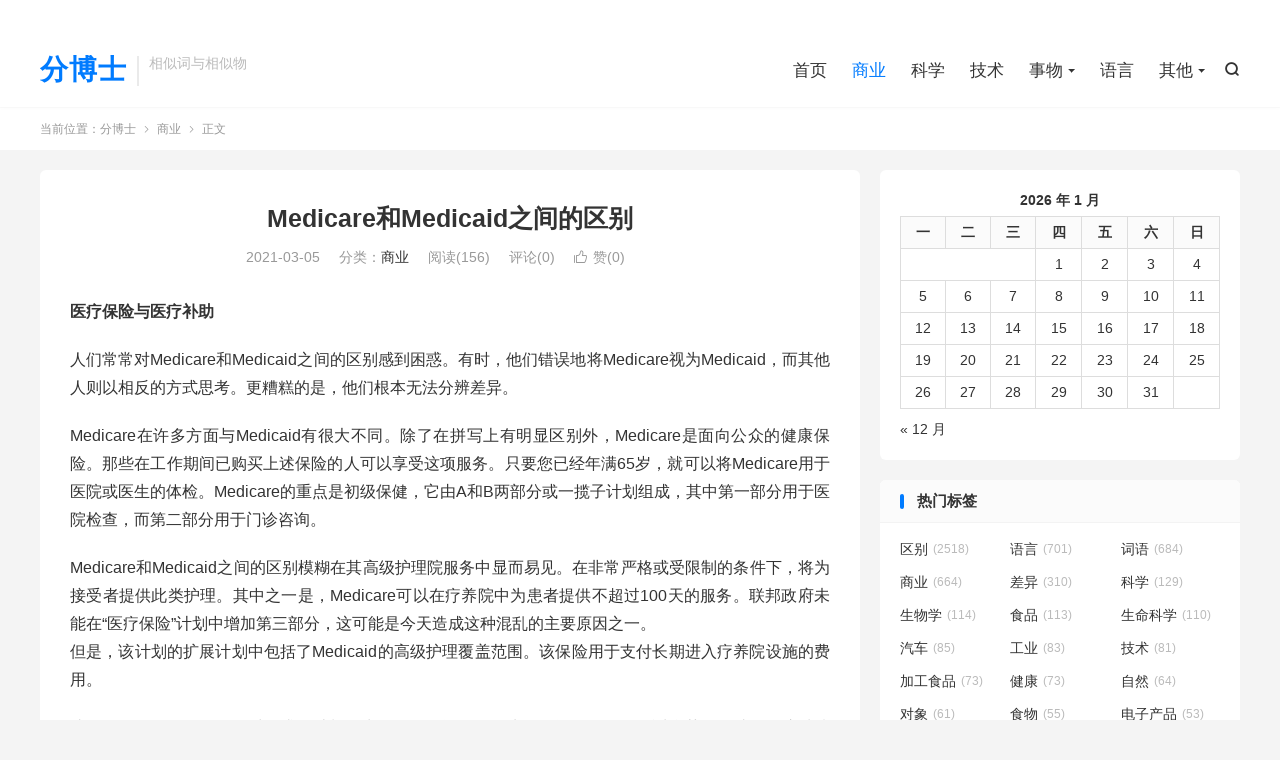

--- FILE ---
content_type: text/html; charset=UTF-8
request_url: https://www.fenphd.com/2260.html
body_size: 12933
content:
<!DOCTYPE HTML>
<html lang="zh-CN" >
<head>
<meta charset="UTF-8">
<meta http-equiv="X-UA-Compatible" content="IE=edge">
<meta name="viewport" content="width=device-width, initial-scale=1.0, user-scalable=0, minimum-scale=1.0, maximum-scale=1.0">
<meta name="apple-mobile-web-app-title" content="分博士">
<meta http-equiv="Cache-Control" content="no-siteapp">
<title>Medicare和Medicaid之间的区别-分博士</title>
<style>
#wpadminbar #wp-admin-bar-wccp_free_top_button .ab-icon:before {
	content: "\f160";
	color: #02CA02;
	top: 3px;
}
#wpadminbar #wp-admin-bar-wccp_free_top_button .ab-icon {
	transform: rotate(45deg);
}
</style>
<meta name='robots' content='max-image-preview:large' />
	<style>img:is([sizes="auto" i], [sizes^="auto," i]) { contain-intrinsic-size: 3000px 1500px }</style>
	<link rel='dns-prefetch' href='//www.fenphd.com' />
<link rel='stylesheet' id='wp-block-library-css' href='https://www.fenphd.com/wp-includes/css/dist/block-library/style.min.css?ver=6.8.3' type='text/css' media='all' />
<style id='classic-theme-styles-inline-css' type='text/css'>
/*! This file is auto-generated */
.wp-block-button__link{color:#fff;background-color:#32373c;border-radius:9999px;box-shadow:none;text-decoration:none;padding:calc(.667em + 2px) calc(1.333em + 2px);font-size:1.125em}.wp-block-file__button{background:#32373c;color:#fff;text-decoration:none}
</style>
<style id='global-styles-inline-css' type='text/css'>
:root{--wp--preset--aspect-ratio--square: 1;--wp--preset--aspect-ratio--4-3: 4/3;--wp--preset--aspect-ratio--3-4: 3/4;--wp--preset--aspect-ratio--3-2: 3/2;--wp--preset--aspect-ratio--2-3: 2/3;--wp--preset--aspect-ratio--16-9: 16/9;--wp--preset--aspect-ratio--9-16: 9/16;--wp--preset--color--black: #000000;--wp--preset--color--cyan-bluish-gray: #abb8c3;--wp--preset--color--white: #ffffff;--wp--preset--color--pale-pink: #f78da7;--wp--preset--color--vivid-red: #cf2e2e;--wp--preset--color--luminous-vivid-orange: #ff6900;--wp--preset--color--luminous-vivid-amber: #fcb900;--wp--preset--color--light-green-cyan: #7bdcb5;--wp--preset--color--vivid-green-cyan: #00d084;--wp--preset--color--pale-cyan-blue: #8ed1fc;--wp--preset--color--vivid-cyan-blue: #0693e3;--wp--preset--color--vivid-purple: #9b51e0;--wp--preset--gradient--vivid-cyan-blue-to-vivid-purple: linear-gradient(135deg,rgba(6,147,227,1) 0%,rgb(155,81,224) 100%);--wp--preset--gradient--light-green-cyan-to-vivid-green-cyan: linear-gradient(135deg,rgb(122,220,180) 0%,rgb(0,208,130) 100%);--wp--preset--gradient--luminous-vivid-amber-to-luminous-vivid-orange: linear-gradient(135deg,rgba(252,185,0,1) 0%,rgba(255,105,0,1) 100%);--wp--preset--gradient--luminous-vivid-orange-to-vivid-red: linear-gradient(135deg,rgba(255,105,0,1) 0%,rgb(207,46,46) 100%);--wp--preset--gradient--very-light-gray-to-cyan-bluish-gray: linear-gradient(135deg,rgb(238,238,238) 0%,rgb(169,184,195) 100%);--wp--preset--gradient--cool-to-warm-spectrum: linear-gradient(135deg,rgb(74,234,220) 0%,rgb(151,120,209) 20%,rgb(207,42,186) 40%,rgb(238,44,130) 60%,rgb(251,105,98) 80%,rgb(254,248,76) 100%);--wp--preset--gradient--blush-light-purple: linear-gradient(135deg,rgb(255,206,236) 0%,rgb(152,150,240) 100%);--wp--preset--gradient--blush-bordeaux: linear-gradient(135deg,rgb(254,205,165) 0%,rgb(254,45,45) 50%,rgb(107,0,62) 100%);--wp--preset--gradient--luminous-dusk: linear-gradient(135deg,rgb(255,203,112) 0%,rgb(199,81,192) 50%,rgb(65,88,208) 100%);--wp--preset--gradient--pale-ocean: linear-gradient(135deg,rgb(255,245,203) 0%,rgb(182,227,212) 50%,rgb(51,167,181) 100%);--wp--preset--gradient--electric-grass: linear-gradient(135deg,rgb(202,248,128) 0%,rgb(113,206,126) 100%);--wp--preset--gradient--midnight: linear-gradient(135deg,rgb(2,3,129) 0%,rgb(40,116,252) 100%);--wp--preset--font-size--small: 13px;--wp--preset--font-size--medium: 20px;--wp--preset--font-size--large: 36px;--wp--preset--font-size--x-large: 42px;--wp--preset--spacing--20: 0.44rem;--wp--preset--spacing--30: 0.67rem;--wp--preset--spacing--40: 1rem;--wp--preset--spacing--50: 1.5rem;--wp--preset--spacing--60: 2.25rem;--wp--preset--spacing--70: 3.38rem;--wp--preset--spacing--80: 5.06rem;--wp--preset--shadow--natural: 6px 6px 9px rgba(0, 0, 0, 0.2);--wp--preset--shadow--deep: 12px 12px 50px rgba(0, 0, 0, 0.4);--wp--preset--shadow--sharp: 6px 6px 0px rgba(0, 0, 0, 0.2);--wp--preset--shadow--outlined: 6px 6px 0px -3px rgba(255, 255, 255, 1), 6px 6px rgba(0, 0, 0, 1);--wp--preset--shadow--crisp: 6px 6px 0px rgba(0, 0, 0, 1);}:where(.is-layout-flex){gap: 0.5em;}:where(.is-layout-grid){gap: 0.5em;}body .is-layout-flex{display: flex;}.is-layout-flex{flex-wrap: wrap;align-items: center;}.is-layout-flex > :is(*, div){margin: 0;}body .is-layout-grid{display: grid;}.is-layout-grid > :is(*, div){margin: 0;}:where(.wp-block-columns.is-layout-flex){gap: 2em;}:where(.wp-block-columns.is-layout-grid){gap: 2em;}:where(.wp-block-post-template.is-layout-flex){gap: 1.25em;}:where(.wp-block-post-template.is-layout-grid){gap: 1.25em;}.has-black-color{color: var(--wp--preset--color--black) !important;}.has-cyan-bluish-gray-color{color: var(--wp--preset--color--cyan-bluish-gray) !important;}.has-white-color{color: var(--wp--preset--color--white) !important;}.has-pale-pink-color{color: var(--wp--preset--color--pale-pink) !important;}.has-vivid-red-color{color: var(--wp--preset--color--vivid-red) !important;}.has-luminous-vivid-orange-color{color: var(--wp--preset--color--luminous-vivid-orange) !important;}.has-luminous-vivid-amber-color{color: var(--wp--preset--color--luminous-vivid-amber) !important;}.has-light-green-cyan-color{color: var(--wp--preset--color--light-green-cyan) !important;}.has-vivid-green-cyan-color{color: var(--wp--preset--color--vivid-green-cyan) !important;}.has-pale-cyan-blue-color{color: var(--wp--preset--color--pale-cyan-blue) !important;}.has-vivid-cyan-blue-color{color: var(--wp--preset--color--vivid-cyan-blue) !important;}.has-vivid-purple-color{color: var(--wp--preset--color--vivid-purple) !important;}.has-black-background-color{background-color: var(--wp--preset--color--black) !important;}.has-cyan-bluish-gray-background-color{background-color: var(--wp--preset--color--cyan-bluish-gray) !important;}.has-white-background-color{background-color: var(--wp--preset--color--white) !important;}.has-pale-pink-background-color{background-color: var(--wp--preset--color--pale-pink) !important;}.has-vivid-red-background-color{background-color: var(--wp--preset--color--vivid-red) !important;}.has-luminous-vivid-orange-background-color{background-color: var(--wp--preset--color--luminous-vivid-orange) !important;}.has-luminous-vivid-amber-background-color{background-color: var(--wp--preset--color--luminous-vivid-amber) !important;}.has-light-green-cyan-background-color{background-color: var(--wp--preset--color--light-green-cyan) !important;}.has-vivid-green-cyan-background-color{background-color: var(--wp--preset--color--vivid-green-cyan) !important;}.has-pale-cyan-blue-background-color{background-color: var(--wp--preset--color--pale-cyan-blue) !important;}.has-vivid-cyan-blue-background-color{background-color: var(--wp--preset--color--vivid-cyan-blue) !important;}.has-vivid-purple-background-color{background-color: var(--wp--preset--color--vivid-purple) !important;}.has-black-border-color{border-color: var(--wp--preset--color--black) !important;}.has-cyan-bluish-gray-border-color{border-color: var(--wp--preset--color--cyan-bluish-gray) !important;}.has-white-border-color{border-color: var(--wp--preset--color--white) !important;}.has-pale-pink-border-color{border-color: var(--wp--preset--color--pale-pink) !important;}.has-vivid-red-border-color{border-color: var(--wp--preset--color--vivid-red) !important;}.has-luminous-vivid-orange-border-color{border-color: var(--wp--preset--color--luminous-vivid-orange) !important;}.has-luminous-vivid-amber-border-color{border-color: var(--wp--preset--color--luminous-vivid-amber) !important;}.has-light-green-cyan-border-color{border-color: var(--wp--preset--color--light-green-cyan) !important;}.has-vivid-green-cyan-border-color{border-color: var(--wp--preset--color--vivid-green-cyan) !important;}.has-pale-cyan-blue-border-color{border-color: var(--wp--preset--color--pale-cyan-blue) !important;}.has-vivid-cyan-blue-border-color{border-color: var(--wp--preset--color--vivid-cyan-blue) !important;}.has-vivid-purple-border-color{border-color: var(--wp--preset--color--vivid-purple) !important;}.has-vivid-cyan-blue-to-vivid-purple-gradient-background{background: var(--wp--preset--gradient--vivid-cyan-blue-to-vivid-purple) !important;}.has-light-green-cyan-to-vivid-green-cyan-gradient-background{background: var(--wp--preset--gradient--light-green-cyan-to-vivid-green-cyan) !important;}.has-luminous-vivid-amber-to-luminous-vivid-orange-gradient-background{background: var(--wp--preset--gradient--luminous-vivid-amber-to-luminous-vivid-orange) !important;}.has-luminous-vivid-orange-to-vivid-red-gradient-background{background: var(--wp--preset--gradient--luminous-vivid-orange-to-vivid-red) !important;}.has-very-light-gray-to-cyan-bluish-gray-gradient-background{background: var(--wp--preset--gradient--very-light-gray-to-cyan-bluish-gray) !important;}.has-cool-to-warm-spectrum-gradient-background{background: var(--wp--preset--gradient--cool-to-warm-spectrum) !important;}.has-blush-light-purple-gradient-background{background: var(--wp--preset--gradient--blush-light-purple) !important;}.has-blush-bordeaux-gradient-background{background: var(--wp--preset--gradient--blush-bordeaux) !important;}.has-luminous-dusk-gradient-background{background: var(--wp--preset--gradient--luminous-dusk) !important;}.has-pale-ocean-gradient-background{background: var(--wp--preset--gradient--pale-ocean) !important;}.has-electric-grass-gradient-background{background: var(--wp--preset--gradient--electric-grass) !important;}.has-midnight-gradient-background{background: var(--wp--preset--gradient--midnight) !important;}.has-small-font-size{font-size: var(--wp--preset--font-size--small) !important;}.has-medium-font-size{font-size: var(--wp--preset--font-size--medium) !important;}.has-large-font-size{font-size: var(--wp--preset--font-size--large) !important;}.has-x-large-font-size{font-size: var(--wp--preset--font-size--x-large) !important;}
:where(.wp-block-post-template.is-layout-flex){gap: 1.25em;}:where(.wp-block-post-template.is-layout-grid){gap: 1.25em;}
:where(.wp-block-columns.is-layout-flex){gap: 2em;}:where(.wp-block-columns.is-layout-grid){gap: 2em;}
:root :where(.wp-block-pullquote){font-size: 1.5em;line-height: 1.6;}
</style>
<link rel='stylesheet' id='style-css' href='https://www.fenphd.com/wp-content/themes/dux/style.css?ver=9.1' type='text/css' media='all' />
<link rel='stylesheet' id='taxopress-frontend-css-css' href='https://www.fenphd.com/wp-content/plugins/simple-tags/assets/frontend/css/frontend.css?ver=3.35.1' type='text/css' media='all' />
<script type="text/javascript" src="https://www.fenphd.com/wp-content/themes/dux/assets/js/libs/jquery.min.js?ver=9.1" id="jquery-js"></script>
<script type="text/javascript" src="https://www.fenphd.com/wp-content/plugins/simple-tags/assets/frontend/js/frontend.js?ver=3.35.1" id="taxopress-frontend-js-js"></script>
<link rel="https://api.w.org/" href="https://www.fenphd.com/wp-json/" /><link rel="alternate" title="JSON" type="application/json" href="https://www.fenphd.com/wp-json/wp/v2/posts/2260" /><link rel="canonical" href="https://www.fenphd.com/2260.html" />
<link rel="alternate" title="oEmbed (JSON)" type="application/json+oembed" href="https://www.fenphd.com/wp-json/oembed/1.0/embed?url=https%3A%2F%2Fwww.fenphd.com%2F2260.html" />
<link rel="alternate" title="oEmbed (XML)" type="text/xml+oembed" href="https://www.fenphd.com/wp-json/oembed/1.0/embed?url=https%3A%2F%2Fwww.fenphd.com%2F2260.html&#038;format=xml" />
<script id="wpcp_disable_selection" type="text/javascript">
var image_save_msg='You are not allowed to save images!';
	var no_menu_msg='Context Menu disabled!';
	var smessage = "Content is protected !!";

function disableEnterKey(e)
{
	var elemtype = e.target.tagName;
	
	elemtype = elemtype.toUpperCase();
	
	if (elemtype == "TEXT" || elemtype == "TEXTAREA" || elemtype == "INPUT" || elemtype == "PASSWORD" || elemtype == "SELECT" || elemtype == "OPTION" || elemtype == "EMBED")
	{
		elemtype = 'TEXT';
	}
	
	if (e.ctrlKey){
     var key;
     if(window.event)
          key = window.event.keyCode;     //IE
     else
          key = e.which;     //firefox (97)
    //if (key != 17) alert(key);
     if (elemtype!= 'TEXT' && (key == 97 || key == 65 || key == 67 || key == 99 || key == 88 || key == 120 || key == 26 || key == 85  || key == 86 || key == 83 || key == 43 || key == 73))
     {
		if(wccp_free_iscontenteditable(e)) return true;
		show_wpcp_message('You are not allowed to copy content or view source');
		return false;
     }else
     	return true;
     }
}


/*For contenteditable tags*/
function wccp_free_iscontenteditable(e)
{
	var e = e || window.event; // also there is no e.target property in IE. instead IE uses window.event.srcElement
  	
	var target = e.target || e.srcElement;

	var elemtype = e.target.nodeName;
	
	elemtype = elemtype.toUpperCase();
	
	var iscontenteditable = "false";
		
	if(typeof target.getAttribute!="undefined" ) iscontenteditable = target.getAttribute("contenteditable"); // Return true or false as string
	
	var iscontenteditable2 = false;
	
	if(typeof target.isContentEditable!="undefined" ) iscontenteditable2 = target.isContentEditable; // Return true or false as boolean

	if(target.parentElement.isContentEditable) iscontenteditable2 = true;
	
	if (iscontenteditable == "true" || iscontenteditable2 == true)
	{
		if(typeof target.style!="undefined" ) target.style.cursor = "text";
		
		return true;
	}
}

////////////////////////////////////
function disable_copy(e)
{	
	var e = e || window.event; // also there is no e.target property in IE. instead IE uses window.event.srcElement
	
	var elemtype = e.target.tagName;
	
	elemtype = elemtype.toUpperCase();
	
	if (elemtype == "TEXT" || elemtype == "TEXTAREA" || elemtype == "INPUT" || elemtype == "PASSWORD" || elemtype == "SELECT" || elemtype == "OPTION" || elemtype == "EMBED")
	{
		elemtype = 'TEXT';
	}
	
	if(wccp_free_iscontenteditable(e)) return true;
	
	var isSafari = /Safari/.test(navigator.userAgent) && /Apple Computer/.test(navigator.vendor);
	
	var checker_IMG = '';
	if (elemtype == "IMG" && checker_IMG == 'checked' && e.detail >= 2) {show_wpcp_message(alertMsg_IMG);return false;}
	if (elemtype != "TEXT")
	{
		if (smessage !== "" && e.detail == 2)
			show_wpcp_message(smessage);
		
		if (isSafari)
			return true;
		else
			return false;
	}	
}

//////////////////////////////////////////
function disable_copy_ie()
{
	var e = e || window.event;
	var elemtype = window.event.srcElement.nodeName;
	elemtype = elemtype.toUpperCase();
	if(wccp_free_iscontenteditable(e)) return true;
	if (elemtype == "IMG") {show_wpcp_message(alertMsg_IMG);return false;}
	if (elemtype != "TEXT" && elemtype != "TEXTAREA" && elemtype != "INPUT" && elemtype != "PASSWORD" && elemtype != "SELECT" && elemtype != "OPTION" && elemtype != "EMBED")
	{
		return false;
	}
}	
function reEnable()
{
	return true;
}
document.onkeydown = disableEnterKey;
document.onselectstart = disable_copy_ie;
if(navigator.userAgent.indexOf('MSIE')==-1)
{
	document.onmousedown = disable_copy;
	document.onclick = reEnable;
}
function disableSelection(target)
{
    //For IE This code will work
    if (typeof target.onselectstart!="undefined")
    target.onselectstart = disable_copy_ie;
    
    //For Firefox This code will work
    else if (typeof target.style.MozUserSelect!="undefined")
    {target.style.MozUserSelect="none";}
    
    //All other  (ie: Opera) This code will work
    else
    target.onmousedown=function(){return false}
    target.style.cursor = "default";
}
//Calling the JS function directly just after body load
window.onload = function(){disableSelection(document.body);};

//////////////////special for safari Start////////////////
var onlongtouch;
var timer;
var touchduration = 1000; //length of time we want the user to touch before we do something

var elemtype = "";
function touchstart(e) {
	var e = e || window.event;
  // also there is no e.target property in IE.
  // instead IE uses window.event.srcElement
  	var target = e.target || e.srcElement;
	
	elemtype = window.event.srcElement.nodeName;
	
	elemtype = elemtype.toUpperCase();
	
	if(!wccp_pro_is_passive()) e.preventDefault();
	if (!timer) {
		timer = setTimeout(onlongtouch, touchduration);
	}
}

function touchend() {
    //stops short touches from firing the event
    if (timer) {
        clearTimeout(timer);
        timer = null;
    }
	onlongtouch();
}

onlongtouch = function(e) { //this will clear the current selection if anything selected
	
	if (elemtype != "TEXT" && elemtype != "TEXTAREA" && elemtype != "INPUT" && elemtype != "PASSWORD" && elemtype != "SELECT" && elemtype != "EMBED" && elemtype != "OPTION")	
	{
		if (window.getSelection) {
			if (window.getSelection().empty) {  // Chrome
			window.getSelection().empty();
			} else if (window.getSelection().removeAllRanges) {  // Firefox
			window.getSelection().removeAllRanges();
			}
		} else if (document.selection) {  // IE?
			document.selection.empty();
		}
		return false;
	}
};

document.addEventListener("DOMContentLoaded", function(event) { 
    window.addEventListener("touchstart", touchstart, false);
    window.addEventListener("touchend", touchend, false);
});

function wccp_pro_is_passive() {

  var cold = false,
  hike = function() {};

  try {
	  const object1 = {};
  var aid = Object.defineProperty(object1, 'passive', {
  get() {cold = true}
  });
  window.addEventListener('test', hike, aid);
  window.removeEventListener('test', hike, aid);
  } catch (e) {}

  return cold;
}
/*special for safari End*/
</script>
<script id="wpcp_disable_Right_Click" type="text/javascript">
document.ondragstart = function() { return false;}
	function nocontext(e) {
	   return false;
	}
	document.oncontextmenu = nocontext;
</script>
<style>
.unselectable
{
-moz-user-select:none;
-webkit-user-select:none;
cursor: default;
}
html
{
-webkit-touch-callout: none;
-webkit-user-select: none;
-khtml-user-select: none;
-moz-user-select: none;
-ms-user-select: none;
user-select: none;
-webkit-tap-highlight-color: rgba(0,0,0,0);
}
</style>
<script id="wpcp_css_disable_selection" type="text/javascript">
var e = document.getElementsByTagName('body')[0];
if(e)
{
	e.setAttribute('unselectable',"on");
}
</script>
<meta name="keywords" content="Medicaid,Medicare,Medicare和Medicaid之间的区别,区别,商业,商业">
<meta name="description" content="医疗保险与医疗补助  人们常常对Medicare和Medicaid之间的区别感到困惑。有时，他们错误地将Medicare视为Medicaid，而其他人则以相反的方式思考。更糟糕的是，他们根本无法分辨差异。  Medicare在许多方面与Medicaid有很大不同。除了在拼写上有明显区别外，Medicare是面向公众的健">
<meta property="og:type" content="acticle">
<meta property="og:site_name" content="分博士">
<meta property="og:title" content="Medicare和Medicaid之间的区别">
<meta property="og:description" content="医疗保险与医疗补助 人们常常对Medicare和Medicaid之间的区别感到困惑。有时，他们错误地将Medicare视为Medicaid，而其他人则以相反的方式思考。更糟糕的是，他们根本无法分辨差异。 Medicare在许多方面与Medi...">
<meta property="og:url" content="https://www.fenphd.com/2260.html">
<meta property="og:image" content="https://www.fenphd.com/wp-content/themes/dux/assets/img/thumbnail.png">
<meta property="twitter:card" content="summary_large_image">
<meta property="twitter:title" content="Medicare和Medicaid之间的区别">
<meta property="twitter:description" content="医疗保险与医疗补助 人们常常对Medicare和Medicaid之间的区别感到困惑。有时，他们错误地将Medicare视为Medicaid，而其他人则以相反的方式思考。更糟糕的是，他们根本无法分辨差异。 Medicare在许多方面与Medi...">
<meta property="twitter:url" content="https://www.fenphd.com/2260.html">
<meta property="twitter:image" content="https://www.fenphd.com/wp-content/themes/dux/assets/img/thumbnail.png">
<link rel="shortcut icon" href="https://www.fenphd.com/favicon.ico">
</head>
<body class="wp-singular post-template-default single single-post postid-2260 single-format-standard wp-theme-dux home m-excerpt-cat m-excerpt-desc site-layout-2 list-text text-justify-on m-sidebar unselectable">
<header class="header">
	<div class="container">
		<div class="logo logo-text"><a href="https://www.fenphd.com" title="分博士：精准解析相似词与相似物的区别，助力知识探索与理解">分博士</a></div>		<div class="brand">相似词与相似物<br></div>											<div class="navto-search search-show"><i class="tbfa">&#xe611;</i></div>
							<ul class="site-nav site-navbar">
			<li><a href="https://www.fenphd.com/">首页</a></li>
<li class="current-post-ancestor current-menu-parent"><a href="https://www.fenphd.com/category/shangye">商业</a></li>
<li><a href="https://www.fenphd.com/category/science">科学</a></li>
<li><a href="https://www.fenphd.com/category/ji-shu">技术</a></li>
<li class="menu-item-has-children"><a href="https://www.fenphd.com/category/wuti">事物</a>
<ul class="sub-menu">
	<li><a href="https://www.fenphd.com/category/wuti/ban-gong-yong-pin">办公用品</a></li>
	<li><a href="https://www.fenphd.com/category/wuti/jiagong-shipin">加工食品</a></li>
	<li><a href="https://www.fenphd.com/category/wuti/jia-ju-yong-pin">家居用品</a></li>
	<li><a href="https://www.fenphd.com/category/wuti/ri-yong-pin">日用品</a></li>
	<li><a href="https://www.fenphd.com/category/wuti/fuzhuang">服装</a></li>
	<li><a href="https://www.fenphd.com/category/wuti/shuicai-shuiguo">蔬菜水果</a></li>
</ul>
</li>
<li><a href="https://www.fenphd.com/category/language">语言</a></li>
<li class="menu-item-has-children"><a href="https://www.fenphd.com/category/qita">其他</a>
<ul class="sub-menu">
	<li><a href="https://www.fenphd.com/category/qita/tiyu">体育</a></li>
	<li><a href="https://www.fenphd.com/category/qita/yi-shu">艺术</a></li>
	<li><a href="https://www.fenphd.com/category/qita/yin-yue">音乐</a></li>
</ul>
</li>
		</ul>
					<div class="topbar">
				<ul class="site-nav topmenu">
														</ul>
							</div>
					</div>
</header>
	<div class="m-icon-nav">
		<i class="tbfa">&#xe612;</i>
		<i class="tbfa">&#xe606;</i>
	</div>
<div class="site-search">
	<div class="container">
		<form method="get" class="site-search-form" action="https://www.fenphd.com/">
    <input class="search-input" name="s" type="text" placeholder="输入关键字" value="" required="required">
    <button class="search-btn" type="submit"><i class="tbfa">&#xe611;</i></button>
</form>	</div>
</div>
	<div class="breadcrumbs">
		<div class="container">当前位置：<a href="https://www.fenphd.com">分博士</a> <small><i class="tbfa">&#xe87e;</i></small> <a href="https://www.fenphd.com/category/shangye">商业</a> <small><i class="tbfa">&#xe87e;</i></small> 正文</div>
	</div>
<section class="container">
	<div class="content-wrap">
	<div class="content">
						<header class="article-header">
			<h1 class="article-title"><a href="https://www.fenphd.com/2260.html">Medicare和Medicaid之间的区别</a></h1>
			<div class="article-meta">
				<span class="item">2021-03-05</span>												<span class="item">分类：<a href="https://www.fenphd.com/category/shangye" rel="category tag">商业</a></span>
				<span class="item post-views">阅读(156)</span>				<span class="item">评论(0)</span>															<a href="javascript:;" etap="like" class="item item-like" data-pid="2260"><i class="tbfa">&#xe64c;</i>赞(<span>0</span>)</a>																	<span class="item"></span>
			</div>
		</header>
		<article class="article-content">
									<p><strong><span>医疗保险与医疗补助</span></strong></p>
<p><span>人们常常对Medicare和Medicaid之间的区别感到困惑。有时，他们错误地将Medicare视为Medicaid，而其他人则以相反的方式思考。更糟糕的是，他们根本无法分辨差异。</span></p>
<p><span>Medicare在许多方面与</span><span>Medicaid</span><span>有很大不同。除了在拼写上有明显区别外，Medicare是面向公众的健康保险。那些在工作期间已购买上述保险的人可以享受这项服务。只要您已经年满65岁，就可以将Medicare用于医院或医生的体检。Medicare的重点是初级保健，它由A和B两部分或一揽子计划组成，其中第一部分用于医院检查，而第二部分用于门诊咨询。</span></p>
<p><span>Medicare和Medicaid之间的区别模糊在其高级护理院服务中显而易见。在非常严格或受限制的条件下，将为接受者提供此类护理。其中之一是，Medicare可以在疗养院中为患者提供不超过100天的服务。联邦政府未能在“医疗保险”计划中增加第三部分，这可能是今天造成这种混乱的主要原因之一。</span><br />
<span>但是，该计划的扩展计划中包括了Medicaid的高级护理覆盖范围。该保险用于支付长期进入疗养院设施的费用。</span></p>
<div class="wptouch-showcase showcase-location-mid_content"></div>
<p><span>此外，Medicaid是一个针对需求的计划。为了使您有资格，首先需要评估您是否最适合获得帮助。在这种情况下，如果您确实处于非常紧张的财务或医疗困境中，将需要对您进行评估。这些职位分别被分类为财务和医疗需求。</span></p>
<p><span>最后，美国的医疗保险政策通常是统一的，而医疗补助的覆盖范围在每个州可能略有不同，但通常它们是相同的，但患者申请水平却有所不同。</span></p>
<p><span>摘要：</span><br />
<span>1.Medicare用于65岁及以上的老年人的初级保健，而Medicaid是针对同一年龄段的以需求为重点的计划。</span><br />
<span>2.医疗保险分为A组（医院体检）和B组（门诊患者），而Medicaid分为财务需要或医疗需要。</span><br />
<span>3.Medicare最多可以在疗养院中停留100天，而Medicaid可以长期住宿。</span></p>
					</article>
						            <div class="post-actions">
            	<a href="javascript:;" etap="like" class="post-like action action-like" data-pid="2260"><i class="tbfa">&#xe64c;</i>赞(<span>0</span>)</a>            	            	            </div>
        		<div class="post-copyright">未经允许不得转载：<a href="https://www.fenphd.com">分博士</a> &raquo; <a href="https://www.fenphd.com/2260.html">Medicare和Medicaid之间的区别</a></div>		
		<div class="shares"><dfn>分享到</dfn><a href="javascript:;" data-url="https://www.fenphd.com/2260.html" class="share-weixin" title="分享到微信"><i class="tbfa">&#xe61e;</i></a><a etap="share" data-share="weibo" class="share-tsina" title="分享到微博"><i class="tbfa">&#xe645;</i></a><a etap="share" data-share="qq" class="share-sqq" title="分享到QQ好友"><i class="tbfa">&#xe60f;</i></a><a etap="share" data-share="qzone" class="share-qzone" title="分享到QQ空间"><i class="tbfa">&#xe600;</i></a><a etap="share" data-share="line" class="share-line" title="分享到Line"><i class="tbfa">&#xe6fb;</i></a><a etap="share" data-share="twitter" class="share-twitter" title="分享到X"><i class="tbfa">&#xe604;</i></a><a etap="share" data-share="facebook" class="share-facebook" title="分享到Facebook"><i class="tbfa">&#xe725;</i></a><a etap="share" data-share="telegram" class="share-telegram" title="分享到Telegram"><i class="tbfa">&#xe9ac;</i></a><a etap="share" data-share="skype" class="share-skype" title="分享到Skype"><i class="tbfa">&#xe87d;</i></a></div>
				<div class="article-tags"><a href="https://www.fenphd.com/tag/medicaid" rel="tag">Medicaid</a><a href="https://www.fenphd.com/tag/medicare" rel="tag">Medicare</a><a href="https://www.fenphd.com/tag/medicare%e5%92%8cmedicaid%e4%b9%8b%e9%97%b4%e7%9a%84%e5%8c%ba%e5%88%ab" rel="tag">Medicare和Medicaid之间的区别</a><a href="https://www.fenphd.com/tag/%e5%8c%ba%e5%88%ab" rel="tag">区别</a><a href="https://www.fenphd.com/tag/%e5%95%86%e4%b8%9a" rel="tag">商业</a></div>
		
		
		            <nav class="article-nav">
                <span class="article-nav-prev">上一篇<br><a href="https://www.fenphd.com/2258.html" rel="prev">起草人和建筑师之间的区别</a></span>
                <span class="article-nav-next">下一篇<br><a href="https://www.fenphd.com/2262.html" rel="next">息税前利润与营业利润之间的差异</a></span>
            </nav>
        
				<div class="relates relates-textcol2"><div class="title"><h3>相关推荐</h3></div><ul><li><a href="https://www.fenphd.com/7223.html">不饱和脂肪和饱和脂肪的区别</a></li><li><a href="https://www.fenphd.com/7220.html">X射线和伽马射线的区别</a></li><li><a href="https://www.fenphd.com/7217.html">瑜伽和伸展运动的区别</a></li><li><a href="https://www.fenphd.com/7214.html">月食和新月的区别</a></li><li><a href="https://www.fenphd.com/7211.html">细胞分裂和有丝分裂之间的区别</a></li><li><a href="https://www.fenphd.com/7208.html">EMT 和护理人员之间的区别</a></li><li><a href="https://www.fenphd.com/7205.html">海啸和飓风之间的区别</a></li><li><a href="https://www.fenphd.com/7202.html">鸸鹋和鸵鸟的区别</a></li></ul></div>					</div>
	</div>
	<div class="sidebar">
	<div class="widget widget_calendar"><div id="calendar_wrap" class="calendar_wrap"><table id="wp-calendar" class="wp-calendar-table">
	<caption>2026 年 1 月</caption>
	<thead>
	<tr>
		<th scope="col" aria-label="星期一">一</th>
		<th scope="col" aria-label="星期二">二</th>
		<th scope="col" aria-label="星期三">三</th>
		<th scope="col" aria-label="星期四">四</th>
		<th scope="col" aria-label="星期五">五</th>
		<th scope="col" aria-label="星期六">六</th>
		<th scope="col" aria-label="星期日">日</th>
	</tr>
	</thead>
	<tbody>
	<tr>
		<td colspan="3" class="pad">&nbsp;</td><td>1</td><td>2</td><td>3</td><td>4</td>
	</tr>
	<tr>
		<td>5</td><td>6</td><td>7</td><td>8</td><td>9</td><td>10</td><td>11</td>
	</tr>
	<tr>
		<td>12</td><td>13</td><td>14</td><td>15</td><td>16</td><td>17</td><td>18</td>
	</tr>
	<tr>
		<td>19</td><td>20</td><td>21</td><td>22</td><td>23</td><td>24</td><td>25</td>
	</tr>
	<tr>
		<td>26</td><td id="today">27</td><td>28</td><td>29</td><td>30</td><td>31</td>
		<td class="pad" colspan="1">&nbsp;</td>
	</tr>
	</tbody>
	</table><nav aria-label="上个月及下个月" class="wp-calendar-nav">
		<span class="wp-calendar-nav-prev"><a href="https://www.fenphd.com/date/2023/12">&laquo; 12 月</a></span>
		<span class="pad">&nbsp;</span>
		<span class="wp-calendar-nav-next">&nbsp;</span>
	</nav></div></div><div class="widget widget_ui_tags"><h3>热门标签</h3><div class="items"><a href="https://www.fenphd.com/tag/%e5%8c%ba%e5%88%ab" title="区别">区别<span>(2518)</span></a><a href="https://www.fenphd.com/tag/%e8%af%ad%e8%a8%80" title="语言">语言<span>(701)</span></a><a href="https://www.fenphd.com/tag/%e8%af%8d%e8%af%ad" title="词语">词语<span>(684)</span></a><a href="https://www.fenphd.com/tag/%e5%95%86%e4%b8%9a" title="商业">商业<span>(664)</span></a><a href="https://www.fenphd.com/tag/%e5%b7%ae%e5%bc%82" title="差异">差异<span>(310)</span></a><a href="https://www.fenphd.com/tag/%e7%a7%91%e5%ad%a6" title="科学">科学<span>(129)</span></a><a href="https://www.fenphd.com/tag/%e7%94%9f%e7%89%a9%e5%ad%a6" title="生物学">生物学<span>(114)</span></a><a href="https://www.fenphd.com/tag/%e9%a3%9f%e5%93%81" title="食品">食品<span>(113)</span></a><a href="https://www.fenphd.com/tag/%e7%94%9f%e5%91%bd%e7%a7%91%e5%ad%a6" title="生命科学">生命科学<span>(110)</span></a><a href="https://www.fenphd.com/tag/%e6%b1%bd%e8%bd%a6" title="汽车">汽车<span>(85)</span></a><a href="https://www.fenphd.com/tag/%e5%b7%a5%e4%b8%9a" title="工业">工业<span>(83)</span></a><a href="https://www.fenphd.com/tag/%e6%8a%80%e6%9c%af" title="技术">技术<span>(81)</span></a><a href="https://www.fenphd.com/tag/%e5%8a%a0%e5%b7%a5%e9%a3%9f%e5%93%81" title="加工食品">加工食品<span>(73)</span></a><a href="https://www.fenphd.com/tag/%e5%81%a5%e5%ba%b7" title="健康">健康<span>(73)</span></a><a href="https://www.fenphd.com/tag/%e8%87%aa%e7%84%b6" title="自然">自然<span>(64)</span></a><a href="https://www.fenphd.com/tag/%e5%af%b9%e8%b1%a1" title="对象">对象<span>(61)</span></a><a href="https://www.fenphd.com/tag/%e9%a3%9f%e7%89%a9" title="食物">食物<span>(55)</span></a><a href="https://www.fenphd.com/tag/%e7%94%b5%e5%ad%90%e4%ba%a7%e5%93%81" title="电子产品">电子产品<span>(53)</span></a><a href="https://www.fenphd.com/tag/%e7%89%a9%e5%93%81" title="物品">物品<span>(42)</span></a><a href="https://www.fenphd.com/tag/%e9%a5%ae%e5%93%81" title="饮品">饮品<span>(35)</span></a><a href="https://www.fenphd.com/tag/%e5%b0%8f%e5%b7%a5%e5%85%b7" title="小工具">小工具<span>(34)</span></a><a href="https://www.fenphd.com/tag/%e6%9c%ac%e7%94%b0%e9%9b%85%e9%98%81" title="本田雅阁">本田雅阁<span>(28)</span></a><a href="https://www.fenphd.com/tag/%e9%85%92" title="酒">酒<span>(26)</span></a><a href="https://www.fenphd.com/tag/%e5%8a%a8%e7%89%a9" title="动物">动物<span>(24)</span></a><a href="https://www.fenphd.com/tag/%e7%a7%91%e6%8a%80" title="科技">科技<span>(22)</span></a><a href="https://www.fenphd.com/tag/%e5%ae%b6%e7%94%a8%e8%ae%be%e5%a4%87" title="家用设备">家用设备<span>(21)</span></a><a href="https://www.fenphd.com/tag/%e7%9b%b8%e6%9c%ba" title="相机">相机<span>(17)</span></a><a href="https://www.fenphd.com/tag/%e6%a4%8d%e7%89%a9" title="植物">植物<span>(16)</span></a><a href="https://www.fenphd.com/tag/%e4%bd%93%e8%82%b2" title="体育">体育<span>(16)</span></a><a href="https://www.fenphd.com/tag/%e6%96%87%e5%ad%97" title="文字">文字<span>(16)</span></a></div></div>
		<div class="widget widget_recent_entries">
		<h3>近期文章</h3>
		<ul>
											<li>
					<a href="https://www.fenphd.com/7223.html">不饱和脂肪和饱和脂肪的区别</a>
									</li>
											<li>
					<a href="https://www.fenphd.com/7220.html">X射线和伽马射线的区别</a>
									</li>
											<li>
					<a href="https://www.fenphd.com/7217.html">瑜伽和伸展运动的区别</a>
									</li>
											<li>
					<a href="https://www.fenphd.com/7214.html">月食和新月的区别</a>
									</li>
											<li>
					<a href="https://www.fenphd.com/7211.html">细胞分裂和有丝分裂之间的区别</a>
									</li>
					</ul>

		</div><div class="widget widget-simpletags"><h3>标签云</h3>
<!-- Generated by TaxoPress 3.35.1 - https://wordpress.org/plugins/simple-tags/ -->
	<div class="taxopress-output-wrapper"> <div class="st-tag-cloud"> 
	<a href="https://www.fenphd.com/tag/60hz" id="tag-link-6258" class="st-tags t0" title="1 topics" style="font-size:8pt; color:#cccccc;">60Hz</a>
<a href="https://www.fenphd.com/tag/1040a-%e7%a8%8e%e8%a1%a8" id="tag-link-3579" class="st-tags t0" title="1 topics" style="font-size:8pt; color:#cccccc;">1040A 税表</a>
<a href="https://www.fenphd.com/tag/1040-%e5%92%8c-1040a-%e7%a8%8e%e8%a1%a8%e7%9a%84%e5%8c%ba%e5%88%ab" id="tag-link-3577" class="st-tags t0" title="1 topics" style="font-size:8pt; color:#cccccc;">1040 和 1040A 税表的区别</a>
<a href="https://www.fenphd.com/tag/55-300mm" id="tag-link-6256" class="st-tags t0" title="1 topics" style="font-size:8pt; color:#cccccc;">55-300mm</a>
<a href="https://www.fenphd.com/tag/3d" id="tag-link-2121" class="st-tags t3" title="2 topics" style="font-size:12.2pt; color:#8e8e8e;">3D</a>
<a href="https://www.fenphd.com/tag/5w30" id="tag-link-6517" class="st-tags t3" title="2 topics" style="font-size:12.2pt; color:#8e8e8e;">5w30</a>
<a href="https://www.fenphd.com/tag/5w30-%e5%92%8c-5w40-%e7%9a%84%e5%8c%ba%e5%88%ab" id="tag-link-6516" class="st-tags t0" title="1 topics" style="font-size:8pt; color:#cccccc;">5w30 和 5w40 的区别</a>
<a href="https://www.fenphd.com/tag/500d" id="tag-link-4600" class="st-tags t0" title="1 topics" style="font-size:8pt; color:#cccccc;">500d</a>
<a href="https://www.fenphd.com/tag/1-%e5%9e%8b%e5%92%8c-2-%e5%9e%8b%e7%b3%96%e5%b0%bf%e7%97%85%e7%9a%84%e5%8c%ba%e5%88%ab" id="tag-link-7382" class="st-tags t0" title="1 topics" style="font-size:8pt; color:#cccccc;">1 型和 2 型糖尿病的区别</a>
<a href="https://www.fenphd.com/tag/120hz%e6%b6%b2%e6%99%b6%e7%94%b5%e8%a7%86" id="tag-link-6259" class="st-tags t0" title="1 topics" style="font-size:8pt; color:#cccccc;">120Hz液晶电视</a>
<a href="https://www.fenphd.com/tag/1-8" id="tag-link-6223" class="st-tags t0" title="1 topics" style="font-size:8pt; color:#cccccc;">1.8</a>
<a href="https://www.fenphd.com/tag/88-%e9%94%ae%e5%92%8c-76-%e9%94%ae%e9%92%a2%e7%90%b4%e9%94%ae%e7%9b%98%e7%9a%84%e5%8c%ba%e5%88%ab" id="tag-link-5763" class="st-tags t0" title="1 topics" style="font-size:8pt; color:#cccccc;">88 键和 76 键钢琴键盘的区别</a>
<a href="https://www.fenphd.com/tag/403b%e5%92%8cira%e4%b9%8b%e9%97%b4%e7%9a%84%e5%8c%ba%e5%88%ab" id="tag-link-3095" class="st-tags t0" title="1 topics" style="font-size:8pt; color:#cccccc;">403b和IRA之间的区别</a>
<a href="https://www.fenphd.com/tag/401k%e5%92%8c%e5%b9%b4%e9%87%91%e4%b9%8b%e9%97%b4%e7%9a%84%e5%8c%ba%e5%88%ab" id="tag-link-3111" class="st-tags t0" title="1 topics" style="font-size:8pt; color:#cccccc;">401K和年金之间的区别</a>
<a href="https://www.fenphd.com/tag/4wd" id="tag-link-6085" class="st-tags t0" title="1 topics" style="font-size:8pt; color:#cccccc;">4WD</a>
<a href="https://www.fenphd.com/tag/7-keto-dhea%e5%92%8cdhea%e4%b9%8b%e9%97%b4%e7%9a%84%e5%b7%ae%e5%bc%82" id="tag-link-72" class="st-tags t0" title="1 topics" style="font-size:8pt; color:#cccccc;">7-Keto DHEA和DHEA之间的差异</a>
<a href="https://www.fenphd.com/tag/80" id="tag-link-1142" class="st-tags t0" title="1 topics" style="font-size:8pt; color:#cccccc;">80</a>
<a href="https://www.fenphd.com/tag/10k" id="tag-link-3066" class="st-tags t0" title="1 topics" style="font-size:8pt; color:#cccccc;">10k</a>
<a href="https://www.fenphd.com/tag/401k%e5%92%8croth-ira%e4%b9%8b%e9%97%b4%e7%9a%84%e5%8c%ba%e5%88%ab" id="tag-link-3082" class="st-tags t0" title="1 topics" style="font-size:8pt; color:#cccccc;">401k和Roth IRA之间的区别</a>
<a href="https://www.fenphd.com/tag/6-sigma" id="tag-link-3481" class="st-tags t0" title="1 topics" style="font-size:8pt; color:#cccccc;">6 Sigma</a>
<a href="https://www.fenphd.com/tag/401k%e5%92%8c%e5%85%bb%e8%80%81%e9%87%91%e4%b9%8b%e9%97%b4%e7%9a%84%e5%8c%ba%e5%88%ab" id="tag-link-3107" class="st-tags t0" title="1 topics" style="font-size:8pt; color:#cccccc;">401k和养老金之间的区别</a>
<a href="https://www.fenphd.com/tag/1-%e5%9e%8b" id="tag-link-7383" class="st-tags t0" title="1 topics" style="font-size:8pt; color:#cccccc;">1 型</a>
<a href="https://www.fenphd.com/tag/1099-%e5%92%8c-w-2-%e8%a1%a8%e6%a0%bc%e4%b9%8b%e9%97%b4%e7%9a%84%e5%b7%ae%e5%bc%82" id="tag-link-3600" class="st-tags t0" title="1 topics" style="font-size:8pt; color:#cccccc;">1099 和 W-2 表格之间的差异</a>
<a href="https://www.fenphd.com/tag/2d-%e5%92%8c-3d-%e4%b9%8b%e9%97%b4%e7%9a%84%e5%8c%ba%e5%88%ab" id="tag-link-6561" class="st-tags t0" title="1 topics" style="font-size:8pt; color:#cccccc;">2D 和 3D 之间的区别</a>
<a href="https://www.fenphd.com/tag/1099" id="tag-link-3601" class="st-tags t0" title="1 topics" style="font-size:8pt; color:#cccccc;">1099</a>
<a href="https://www.fenphd.com/tag/7-keto-dhea" id="tag-link-73" class="st-tags t0" title="1 topics" style="font-size:8pt; color:#cccccc;">7-Keto DHEA</a>
<a href="https://www.fenphd.com/tag/2-%e5%9e%8b%e7%b3%96%e5%b0%bf%e7%97%85" id="tag-link-7384" class="st-tags t0" title="1 topics" style="font-size:8pt; color:#cccccc;">2 型糖尿病</a>
<a href="https://www.fenphd.com/tag/5w20" id="tag-link-6595" class="st-tags t0" title="1 topics" style="font-size:8pt; color:#cccccc;">5w20</a>
<a href="https://www.fenphd.com/tag/er" id="tag-link-1473" class="st-tags t0" title="1 topics" style="font-size:8pt; color:#cccccc;">-er</a>
<a href="https://www.fenphd.com/tag/1040" id="tag-link-3578" class="st-tags t0" title="1 topics" style="font-size:8pt; color:#cccccc;">1040</a>
<a href="https://www.fenphd.com/tag/2%e5%92%8c%e5%85%a8%e8%84%82%e7%89%9b%e5%a5%b6%e7%9a%84%e5%8c%ba%e5%88%ab" id="tag-link-6603" class="st-tags t0" title="1 topics" style="font-size:8pt; color:#cccccc;">2%和全脂牛奶的区别</a>
<a href="https://www.fenphd.com/tag/5w40" id="tag-link-6518" class="st-tags t0" title="1 topics" style="font-size:8pt; color:#cccccc;">5w40</a>
<a href="https://www.fenphd.com/tag/76-%e9%94%ae%e9%92%a2%e7%90%b4%e9%94%ae%e7%9b%98" id="tag-link-5765" class="st-tags t0" title="1 topics" style="font-size:8pt; color:#cccccc;">76 键钢琴键盘</a>
<a href="https://www.fenphd.com/tag/403b-%e5%92%8c-457-%e4%b9%8b%e9%97%b4%e7%9a%84%e5%8c%ba%e5%88%ab" id="tag-link-3423" class="st-tags t0" title="1 topics" style="font-size:8pt; color:#cccccc;">403(b) 和 457 之间的区别</a>
<a href="https://www.fenphd.com/tag/401k" id="tag-link-2641" class="st-tags t10" title="4 topics" style="font-size:22pt; color:#000000;">401K</a>
<a href="https://www.fenphd.com/tag/2d" id="tag-link-2120" class="st-tags t3" title="2 topics" style="font-size:12.2pt; color:#8e8e8e;">2D</a>
<a href="https://www.fenphd.com/tag/457" id="tag-link-3424" class="st-tags t0" title="1 topics" style="font-size:8pt; color:#cccccc;">457</a>
<a href="https://www.fenphd.com/tag/2d%e5%92%8c3d%e4%b9%8b%e9%97%b4%e7%9a%84%e5%8c%ba%e5%88%ab" id="tag-link-2119" class="st-tags t0" title="1 topics" style="font-size:8pt; color:#cccccc;">2D和3D之间的区别</a>
<a href="https://www.fenphd.com/tag/5w20-%e5%92%8c-5w30-%e7%9a%84%e5%8c%ba%e5%88%ab" id="tag-link-6594" class="st-tags t0" title="1 topics" style="font-size:8pt; color:#cccccc;">5w20 和 5w30 的区别</a>
<a href="https://www.fenphd.com/tag/88-%e9%94%ae" id="tag-link-5764" class="st-tags t0" title="1 topics" style="font-size:8pt; color:#cccccc;">88 键</a>
<a href="https://www.fenphd.com/tag/60hz%e5%92%8c120hz%e6%b6%b2%e6%99%b6%e7%94%b5%e8%a7%86%e7%9a%84%e5%8c%ba%e5%88%ab" id="tag-link-6257" class="st-tags t0" title="1 topics" style="font-size:8pt; color:#cccccc;">60Hz和120Hz液晶电视的区别</a>
<a href="https://www.fenphd.com/tag/er%e5%92%8c-or%e4%b9%8b%e9%97%b4%e7%9a%84%e5%8c%ba%e5%88%ab" id="tag-link-1472" class="st-tags t0" title="1 topics" style="font-size:8pt; color:#cccccc;">-er和-or之间的区别</a>
<a href="https://www.fenphd.com/tag/403b" id="tag-link-3096" class="st-tags t3" title="2 topics" style="font-size:12.2pt; color:#8e8e8e;">403b</a>
<a href="https://www.fenphd.com/tag/2" id="tag-link-6604" class="st-tags t0" title="1 topics" style="font-size:8pt; color:#cccccc;">2%</a>
<a href="https://www.fenphd.com/tag/or" id="tag-link-1474" class="st-tags t0" title="1 topics" style="font-size:8pt; color:#cccccc;">-or</a> </div>
</div>
</div><div class="widget widget_ui_posts"><h3>热门文章</h3><ul class="nopic"><li class="noimg"><a href="https://www.fenphd.com/1.html"><span class="text">溶酶体和过氧化物酶体之间的差异</span><span class="muted">2019-08-28</span></a></li><li class="noimg"><a href="https://www.fenphd.com/7223.html"><span class="text">不饱和脂肪和饱和脂肪的区别</span><span class="muted">2023-12-09</span></a></li><li class="noimg"><a href="https://www.fenphd.com/19.html"><span class="text">生殖细胞和体细胞之间的差异</span><span class="muted">2019-08-28</span></a></li><li class="noimg"><a href="https://www.fenphd.com/25.html"><span class="text">排卵和月经的区别</span><span class="muted">2019-08-28</span></a></li><li class="noimg"><a href="https://www.fenphd.com/29.html"><span class="text">刺激和反应之间的差异</span><span class="muted">2019-08-28</span></a></li><li class="noimg"><a href="https://www.fenphd.com/32.html"><span class="text">主导与隐性的区别</span><span class="muted">2019-08-28</span></a></li></ul></div></div></section>

<footer class="footer">
	<div class="container">
						<p>&copy; 2010-2026 &nbsp; <a href="https://www.fenphd.com">分博士</a> &nbsp; <a href="https://www.fenphd.com/sitemap.xml">网站地图</a>
</p>
		请求次数：53 次，加载用时：0.222 秒，内存占用：4.30 MB		<script>
!function(p){"use strict";!function(t){var s=window,e=document,i=p,c="".concat("https:"===e.location.protocol?"https://":"http://","sdk.51.la/js-sdk-pro.min.js"),n=e.createElement("script"),r=e.getElementsByTagName("script")[0];n.type="text/javascript",n.setAttribute("charset","UTF-8"),n.async=!0,n.src=c,n.id="LA_COLLECT",i.d=n;var o=function(){s.LA.ids.push(i)};s.LA?s.LA.ids&&o():(s.LA=p,s.LA.ids=[],o()),r.parentNode.insertBefore(n,r)}()}({id:"KHNkPVLY1thpUDLK",ck:"KHNkPVLY1thpUDLK"});
</script>	</div>
</footer>
<script>window.TBUI={"www":"https:\/\/www.fenphd.com","uri":"https:\/\/www.fenphd.com\/wp-content\/themes\/dux","ajaxurl":"https:\/\/www.fenphd.com\/wp-admin\/admin-ajax.php","ver":"9.1","roll":"1 2","copyoff":0,"ajaxpager":"0","fullimage":"1","captcha":"turnstile","captcha_comment":1,"captcha_login":1,"captcha_register":1,"table_scroll_m":1,"table_scroll_w":"800","pre_color":1,"pre_copy":1,"lang":{"copy":"\u590d\u5236","copy_success":"\u5df2\u590d\u5236","comment_loading":"\u8bc4\u8bba\u63d0\u4ea4\u4e2d...","comment_cancel_edit":"\u53d6\u6d88\u7f16\u8f91","loadmore":"\u52a0\u8f7d\u66f4\u591a","like_login":"\u70b9\u8d5e\u8bf7\u5148\u767b\u5f55","liked":"\u4f60\u5df2\u8d5e\uff01","delete_post":"\u786e\u5b9a\u5220\u9664\u8fd9\u4e2a\u6587\u7ae0\u5417\uff1f","read_post_all":"\u70b9\u51fb\u9605\u8bfb\u4f59\u4e0b\u5168\u6587","copy_wechat":"\u5fae\u4fe1\u53f7\u5df2\u590d\u5236","sign_password_less":"\u5bc6\u7801\u592a\u77ed\uff0c\u81f3\u5c116\u4f4d","sign_username_none":"\u7528\u6237\u540d\u4e0d\u80fd\u4e3a\u7a7a","sign_email_error":"\u90ae\u7bb1\u683c\u5f0f\u9519\u8bef","sign_vcode_loading":"\u9a8c\u8bc1\u7801\u83b7\u53d6\u4e2d","sign_vcode_new":" \u79d2\u91cd\u65b0\u83b7\u53d6"},"turnstile_key":""}</script>
<script type="speculationrules">
{"prefetch":[{"source":"document","where":{"and":[{"href_matches":"\/*"},{"not":{"href_matches":["\/wp-*.php","\/wp-admin\/*","\/wp-content\/uploads\/*","\/wp-content\/*","\/wp-content\/plugins\/*","\/wp-content\/themes\/dux\/*","\/*\\?(.+)"]}},{"not":{"selector_matches":"a[rel~=\"nofollow\"]"}},{"not":{"selector_matches":".no-prefetch, .no-prefetch a"}}]},"eagerness":"conservative"}]}
</script>
	<div id="wpcp-error-message" class="msgmsg-box-wpcp hideme"><span>error: </span>Content is protected !!</div>
	<script>
	var timeout_result;
	function show_wpcp_message(smessage)
	{
		if (smessage !== "")
			{
			var smessage_text = '<span>Alert: </span>'+smessage;
			document.getElementById("wpcp-error-message").innerHTML = smessage_text;
			document.getElementById("wpcp-error-message").className = "msgmsg-box-wpcp warning-wpcp showme";
			clearTimeout(timeout_result);
			timeout_result = setTimeout(hide_message, 3000);
			}
	}
	function hide_message()
	{
		document.getElementById("wpcp-error-message").className = "msgmsg-box-wpcp warning-wpcp hideme";
	}
	</script>
		<style>
	@media print {
	body * {display: none !important;}
		body:after {
		content: "You are not allowed to print preview this page, Thank you"; }
	}
	</style>
		<style type="text/css">
	#wpcp-error-message {
	    direction: ltr;
	    text-align: center;
	    transition: opacity 900ms ease 0s;
	    z-index: 99999999;
	}
	.hideme {
    	opacity:0;
    	visibility: hidden;
	}
	.showme {
    	opacity:1;
    	visibility: visible;
	}
	.msgmsg-box-wpcp {
		border:1px solid #f5aca6;
		border-radius: 10px;
		color: #555;
		font-family: Tahoma;
		font-size: 11px;
		margin: 10px;
		padding: 10px 36px;
		position: fixed;
		width: 255px;
		top: 50%;
  		left: 50%;
  		margin-top: -10px;
  		margin-left: -130px;
  		-webkit-box-shadow: 0px 0px 34px 2px rgba(242,191,191,1);
		-moz-box-shadow: 0px 0px 34px 2px rgba(242,191,191,1);
		box-shadow: 0px 0px 34px 2px rgba(242,191,191,1);
	}
	.msgmsg-box-wpcp span {
		font-weight:bold;
		text-transform:uppercase;
	}
		.warning-wpcp {
		background:#ffecec url('https://www.fenphd.com/wp-content/plugins/wp-content-copy-protector/images/warning.png') no-repeat 10px 50%;
	}
    </style>
<script type="text/javascript" src="https://www.fenphd.com/wp-content/themes/dux/assets/js/loader.js?ver=9.1" id="loader-js"></script>
<script defer src="https://static.cloudflareinsights.com/beacon.min.js/vcd15cbe7772f49c399c6a5babf22c1241717689176015" integrity="sha512-ZpsOmlRQV6y907TI0dKBHq9Md29nnaEIPlkf84rnaERnq6zvWvPUqr2ft8M1aS28oN72PdrCzSjY4U6VaAw1EQ==" data-cf-beacon='{"version":"2024.11.0","token":"901f68228e6f443d89c5a860ead47900","r":1,"server_timing":{"name":{"cfCacheStatus":true,"cfEdge":true,"cfExtPri":true,"cfL4":true,"cfOrigin":true,"cfSpeedBrain":true},"location_startswith":null}}' crossorigin="anonymous"></script>
</body>
</html>